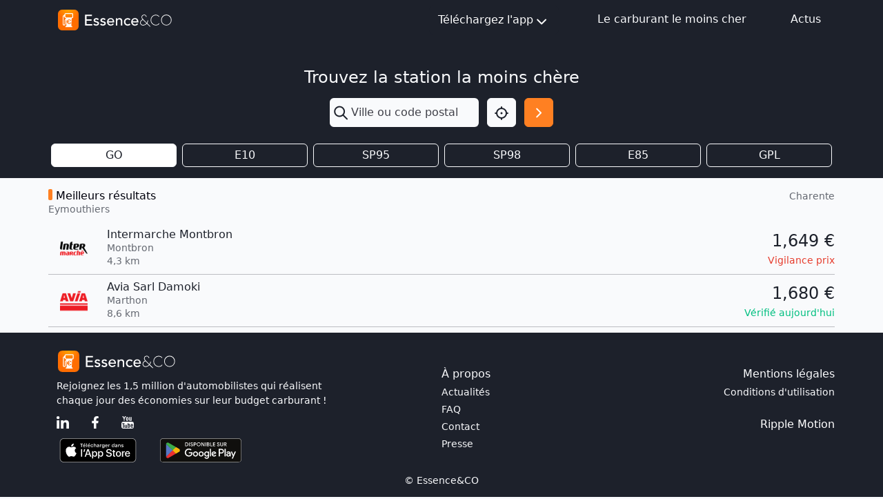

--- FILE ---
content_type: text/html; charset=utf-8
request_url: https://mon-essence.fr/ville/31840-eymouthiers
body_size: 5305
content:



<!DOCTYPE html>
<html lang="fr">
    <head>
        <meta charset="utf-8">
        <title>Prix des carburants Gasoil à Eymouthiers (Charente) - Essence</title>
        <meta name="description" content="Prix des carburants dans les stations services à Eymouthiers (Charente), ainsi que les informations pratiques pour s'y rendre.">
        <meta name="keywords" content="Eymouthiers, Charente, comparateur, essence, carburant, gasoil, prix,  sp95, sp98, e10, e85, gpl">
        <meta name="viewport" content="width=device-width, initial-scale=1">
        <!-- bing indexation -->
        <meta name="msvalidate.01" content="E3033A58621573D4B4737A1F8F297A9B">
        <!-- App store -->
        <meta name="apple-itunes-app" content="app-id=459724569">
        <!-- Play Store -->
        <meta name="google-play-app" content="app-id=com.ripplemotion.android.EssenceLite&amp;referrer=utm_source=mobilebannerwww">
        <meta name="google-site-verification" content="mduWAITbcnrTSOpTlT4AkYmTzYGrbxkZZoG9Sen1hOQ" />

        <!-- RSS FEED -->
        <link rel="alternate" type="application/rss+xml" href="/blog/feed/" />

        <link href="/static/img/favicon.ico" rel="shortcut icon" type="image/x-icon"/>
        <link rel="apple-touch-icon" sizes="180x180" href="/static/img/apple-touch-icon.png">

        <!-- Fonts & icons -->
        <link rel="stylesheet" href="https://cdn.jsdelivr.net/npm/@tabler/icons-webfont@3.12.0/dist/tabler-icons.min.css">

        <link href= "/static/bootstrap5/css/bootstrap.min.css" rel="stylesheet">
        <script src="/static/bootstrap5/js/bootstrap.bundle.min.js" defer></script>
        <script src="/static/js/htmx.min.js" defer></script>
        
        
    </head>

<body class="bg-gray-100 d-flex flex-column min-vh-100">
    
    <header class="sticky-top">
        
<nav class="navbar bg-dark navbar-expand">
    <div class="container-md">
        <a id="navbar-home-link" href="/">
            <img class="img-fluid my-1" alt="Essence&amp;Co" src="/static/img/logotype-light.svg" width="170"
                height="34">
        </a>

        <!-- Medium screen or smaller -->
        <div class="dropdown d-block d-md-none position-static m-0">
            <button class="btn btn-light p-1 me-1 rounded-1" type="button" id="navbar-dropdown-burger-button" data-bs-toggle="dropdown"
                aria-expanded="false" aria-label="Menu">
                <i id="navbar-dropdown-burger-icon" class="ti ti-menu-2 text-dark h1 align-middle"></i>
            </button>

            <ul id="navbar-dropdown-burger-links" class="dropdown-menu bg-dark w-100 mt-0 rounded-0 border-0" aria-labelledby="navbar-dropdown-burger-button">
                <li>
                    <a class="dropdown-item bg-dark text-light pt-1 pb-2"
                        href="http://apple.co/2l206uN" target="_blank">
                        Téléchargez l'app iOS
                    </a>
                </li>
                <li>
                    <a class="dropdown-item bg-dark text-light pt-1 pb-2"
                        href="http://bit.ly/2M1pBVQ" target="_blank">
                        Téléchargez l'app Android
                    </a>
                </li>
                <li>
                    <a class="dropdown-item bg-dark text-light pt-1 pb-2" href="/infos/">
                        Le carburant le moins cher
                    </a>
                </li>
                <li>
                    <a class="dropdown-item bg-dark text-light pt-1 pb-2" href="/blog/">
                        Actus
                    </a>
                </li>
            </ul>
        </div>

        <!-- Medium screen or higher -->
        <div class="d-none d-md-block">
            <ul class="navbar-nav">
                <li class="nav-item me-4">
                    <div class="dropdown">
                        <button class="btn btn-dark d-flex justify-content-center align-items-center" type="button" id="navbar-dropdown-download"
                            data-bs-toggle="dropdown" aria-expanded="false" aria-label="Téléchargez l'app">
                            Téléchargez l'app<i class="ti ti-chevron-down fs-1 mt-1"></i>
                        </button>

                        <ul class="dropdown-menu bg-dark rounded-0 border-0" aria-labelledby="navbar-dropdown-download">
                            <li>
                                <a class="dropdown-item bg-dark text-light pt-2 pb-1"
                                    href="http://apple.co/2l206uN" target="_blank">
                                    Téléchargez l'app iOS
                                </a>
                            </li>
                            <li>
                                <a class="dropdown-item bg-dark text-light pt-2 pb-1"
                                    href="http://bit.ly/2M1pBVQ" target="_blank">
                                    Téléchargez l'app Android
                                </a>
                            </li>
                        </ul>
                    </div>
                </li>
                <li class="nav-item mx-4">
                    <a class="nav-link text-light" href="/infos/">Le carburant le moins cher</a>
                </li>
                <li class="nav-item ms-4">
                    <a class="nav-link text-light" href="/blog/">Actus</a>
                </li>
            </ul>
        </div>
    </div>
</nav>

<script>
    document.addEventListener("DOMContentLoaded", (event) => {
        const menu = document.getElementById("navbar-dropdown-burger-links");

        const callback = (mutationList, observer) => {
            for (const mutation of mutationList) {
                if (mutation.type === "attributes") {
                    const icon = document.getElementById("navbar-dropdown-burger-icon");
                    if (menu.classList.contains("show")) {
                        icon.classList.remove("ti-menu-2")
                        icon.classList.add("ti-x")
                    } else {
                        icon.classList.remove("ti-x")
                        icon.classList.add("ti-menu-2")
                    }
                }
            }
        };

        const observer = new MutationObserver(callback);

        observer.observe(menu, { attributes: true, attributeFilter: ["class"] });
    });
</script>

    </header>
    
    <main class="content">
        
<div class="bg-dark py-3">
    <div class="container">
        
        

<div class="d-flex flex-column align-items-center py-4">
    <h2 class="fs-1 text-light w-100 text-center mb-3">Trouvez la station la moins chère</h2>
    <form class="row" method="get" action="/recherche/">
        <div class="col-8 px-0 dropdown">
            
            <div class="input-group h-100">
                <span class="input-group-text border-0 p-1" id="search-input"><i class="ti ti-search text-dark fs-1" id="search-input"></i></span>
                <input type="text" name="q" class="form-control ps-0 shadow-none border-0 bg-gray-100" placeholder="Ville ou code postal" aria-describedby="search-input" autocomplete="off" hx-get="/suggestion/" hx-target="#suggestion-results" hx-trigger="input changed delay:500ms" id="id_q">
            </div>
            
            <div id="suggestion-results"></div>
        </div>
        <div class="col-2 d-flex justify-content-end px-0">
            <button type="button" class="btn btn-light d-flex p-2" onclick="getLocation()" aria-label="Localisation">
                <i class="ti ti-focus-2 fs-1 text-dark"></i>
            </button>
        </div>
        <div class="col-2 px-0 d-flex justify-content-end">
            <button id="search-button" type="submit" class="btn btn-primary d-flex p-2" aria-label="Rechercher"><i class="ti ti-chevron-right fs-1 text-white"></i></button>
        </div>
    </form>

</div>
<script>
    function getLocation() {
        const options = {
            timeout: 7000,
        };
        function success(pos) {
            const crd = pos.coords;
            document.getElementById("id_q").value = `${crd.latitude.toFixed(3)},${crd.longitude.toFixed(3)}`
            document.getElementById("search-button").click()
        }
        function error(err) {
            console.warn(`ERROR(${err.code}): ${err.message}`);
            switch (error.code) {
                case error.PERMISSION_DENIED:
                    alert('Vous n\'avez pas autorisé le navigateur à utiliser votre position.')
                    break;
                case error.POSITION_UNAVAILABLE:
                    alert('location_not_found_msg')
                    break;
                case error.TIMEOUT:
                    alert('request_timeout_msg')
                    break;
            }
        }
        navigator.geolocation.getCurrentPosition(success, error, options);
    }

    window.addEventListener("pageshow", (event) => {
        const suggestions = document.getElementById("suggestion-results");
        if (suggestions) {
            suggestions.replaceChildren()
        }
    });
</script>


        
            <form method="get" id="gas-type-form" class="d-none">
                <li>
    
    <label for="id_gtf">Gtf :</label>
    <select name="gtf" id="id_gtf">
  <option value="gasoil" selected>GO</option>

  <option value="sp95+e10">E10</option>

  <option value="sp95">SP95</option>

  <option value="sp98">SP98</option>

  <option value="e85">E85</option>

  <option value="gpl">GPL</option>

</select>
    
    
      
    
  </li>
            </form>
            <div class="row">
                
                <div class="col-2 px-1">
                    
                    <input
                        type="button"
                        class="btn-check d-none"
                        id="id-gasoil"
                        onclick="return false;" 
                    >
                    <label class="btn btn-outline-light fw-medium fs-md-5 w-100 p-1 bg-white text-dark" for="id-gasoil">GO</label>
                </div>
                
                <div class="col-2 px-1">
                    
                    <input
                        type="button"
                        class="btn-check d-none"
                        id="id-sp95+e10"
                         onclick="submitOnCheck(this, 'sp95+e10')" 
                    >
                    <label class="btn btn-outline-light fw-medium fs-md-5 w-100 p-1 " for="id-sp95+e10">E10</label>
                </div>
                
                <div class="col-2 px-1">
                    
                    <input
                        type="button"
                        class="btn-check d-none"
                        id="id-sp95"
                         onclick="submitOnCheck(this, 'sp95')" 
                    >
                    <label class="btn btn-outline-light fw-medium fs-md-5 w-100 p-1 " for="id-sp95">SP95</label>
                </div>
                
                <div class="col-2 px-1">
                    
                    <input
                        type="button"
                        class="btn-check d-none"
                        id="id-sp98"
                         onclick="submitOnCheck(this, 'sp98')" 
                    >
                    <label class="btn btn-outline-light fw-medium fs-md-5 w-100 p-1 " for="id-sp98">SP98</label>
                </div>
                
                <div class="col-2 px-1">
                    
                    <input
                        type="button"
                        class="btn-check d-none"
                        id="id-e85"
                         onclick="submitOnCheck(this, 'e85')" 
                    >
                    <label class="btn btn-outline-light fw-medium fs-md-5 w-100 p-1 " for="id-e85">E85</label>
                </div>
                
                <div class="col-2 px-1">
                    
                    <input
                        type="button"
                        class="btn-check d-none"
                        id="id-gpl"
                         onclick="submitOnCheck(this, 'gpl')" 
                    >
                    <label class="btn btn-outline-light fw-medium fs-md-5 w-100 p-1 " for="id-gpl">GPL</label>
                </div>
                
            </div>
            
            <script>
                function submitOnCheck(input, selectValue) {
                    document.getElementById("id_gtf").value = selectValue;
                    document.getElementById("gas-type-form").submit();
                }
            </script>
            
        
    </div>
</div>


<div class="container mt-3 px-md-0">
    
    <div class="d-flex justify-content-between">
        <div>
            <h2 class="header-badge mb-0 fw-medium">Meilleurs résultats</h2>
            <p class="small text-gray-500 fw-light">Eymouthiers</p>
        </div>
        <p class="small text-gray-500 fw-light">Charente</p>
    </div>
    
    


<a class="row text-decoration-none text-dark" id="gas-price-12576" href="/station/montbron/intermarche-montbron">
    <div class="col-2 col-md-1 text-center m-auto px-0">
        <img src="https://mon-essence.fr/media/cache/06/43/06432edfc85058cc69048cda16ab5950.png" alt="Enseigne Intermarché" width="40" height="40">
    </div>
    <div class="col col-md-8 px-0">
        <div class="d-flex flex-column justify-content-center">
            <h2 class="fw-normal mb-0">Intermarche Montbron</h2>
            <span class="small text-gray-500 fw-light">Montbron</span>
            <div class="d-flex align-items-center">
                <p class="small text-gray-500 fw-light mb-0" style="margin-top:-2px;">4,3 km</p>
                
                
            </div>
        </div>
    </div>
    <div class="col-5 col-md-3 text-end m-auto ps-0">
        
        <div class="d-flex flex-column">
            
                <span class="fs-1 fw-medium mb-0 ">1,649 &#8364;</span>
                


<span class="text-danger small fw-medium">Vigilance prix</span>


            
        </div>
        
    </div>
</a>
<hr class="my-2 mx-0"/>

    
    


<a class="row text-decoration-none text-dark" id="gas-price-21380488" href="/station/marthon/avia-sarl-damoki">
    <div class="col-2 col-md-1 text-center m-auto px-0">
        <img src="https://mon-essence.fr/media/cache/af/ef/afefa884cacd715a2cc996277112d031.png" alt="Enseigne Avia" width="40" height="40">
    </div>
    <div class="col col-md-8 px-0">
        <div class="d-flex flex-column justify-content-center">
            <h2 class="fw-normal mb-0">Avia Sarl Damoki</h2>
            <span class="small text-gray-500 fw-light">Marthon</span>
            <div class="d-flex align-items-center">
                <p class="small text-gray-500 fw-light mb-0" style="margin-top:-2px;">8,6 km</p>
                
                
            </div>
        </div>
    </div>
    <div class="col-5 col-md-3 text-end m-auto ps-0">
        
        <div class="d-flex flex-column">
            
                <span class="fs-1 fw-medium mb-0 ">1,680 &#8364;</span>
                


<span class="text-success small fw-medium">Vérifié aujourd&#x27;hui</span>


            
        </div>
        
    </div>
</a>
<hr class="my-2 mx-0"/>

    
    

    
</div>



    </main>
    
        
<footer class="footer bg-dark mt-auto">
    <div class="container">
        <div class="row">
            <div class="col-md-6 col-sm-12 pt-4 pb-3">
                <div class="text-center text-md-start">
                    <div class="row">
                        <div class="col pb-2">
                            <img alt="Essence&amp;CO-logo" src="/static/img/logotype-light.svg" height="35px" width="175px"/>
                        </div>
                    </div>
                    <div class="row">
                        <div class="col">
                            <div class="text-light text-nowrap fw-light small">
                                <p class="mb-0">
                                    Rejoignez les 1,5 million d'automobilistes qui réalisent
                                </p>
                                <p class="mb-0">
                                    chaque jour des économies sur leur budget carburant !
                                </p>
                            </div>
                            <div class="py-2">
                                <a id="linkedin-link" href="https://www.linkedin.com/company/essence-eco/?utm_source=mon_essence_footer" target="_blank" class="me-4 text-decoration-none">
                                    <img alt="LinkedIn" src="/static/img/icn-linkedin.svg" height="18px" width="18px"/>
                                </a>
                                <a id="facebook-link" href="https://www.facebook.com/CarburantMoinsCher/?utm_source=mon_essence_footer" target="_blank" class="text-decoration-none">
                                    <img alt="Facebook" src="/static/img/icn-facebook.svg" height="18px" width="18px"/>
                                </a>
                                <a id="youtube-link" href="https://www.youtube.com/user/TheEssenceApp/?utm_source=mon_essence_footer" target="_blank" class="ms-4 text-decoration-none">
                                    <img alt="YouTube" src="/static/img/icn-youtube.svg" height="18px" width="18px"/>
                                </a>
                            </div>
                            <div class="pt-1">
                                <a id="apple-store-link" href="http://apple.co/2l206uN" target="_blank" class="text-decoration-none">
                                    <img alt="App Store" src="/static/img/icn-app-store.svg" height="35px" width="120px" class="me-4"/>
                                </a>
                                <a id="google-play-store-link" href="http://bit.ly/2niKhkE" target="_blank" class="text-decoration-none">
                                    <img alt="Google Play Store" src="/static/img/icn-google-play.svg" height="35px" width="120px"/>
                                </a>
                            </div>
                        </div>
                    </div>
                </div>
            </div>
            <div class="col-md-6 col-sm-12 px-5 px-md-0 pt-md-5">
                <div class="row text-light">
                    <div class="col">
                        <p class="mb-1">À propos</p>
                    </div>
                    <div class="col">
                        <p class="text-end text-nowrap mb-1">Mentions légales</p>
                    </div>
                </div>
                <div class="row fw-lighter">
                    <div class="col small d-flex flex-column">
                        <a class="text-light text-decoration-none mb-1" href="/blog/">Actualités</a>
                        <a class="text-light text-decoration-none mb-1" id="footer-faq-link" href="/faq/">FAQ</a>
                        <a class="text-light text-decoration-none mb-1" id="footer-contact-link" href="/contact/">Contact</a>
                        <a class="text-light text-decoration-none mb-1" href="/presse/">Presse</a>
                    </div>
                    <div class="col d-flex flex-column align-items-end">
                        <a class="text-nowrap small text-light text-decoration-none" href="/conditions-generales/">Conditions d'utilisation</a>
                        <a class="text-decoration-none fw-normal text-white mt-4" href="https://ripplemotion.fr" target="_blank">Ripple Motion</a>
                    </div>
                </div>
            </div>
        </div>
    </div>
    <div class="text-light small fw-lighter text-center pb-2 pb-md-3">© Essence&amp;CO</div>
</footer>

    
    
      
<div class="d-none">
  <script async src="//pagead2.googlesyndication.com/pagead/js/adsbygoogle.js"></script>
  <!-- Home Essence -->
  <ins class="adsbygoogle infeed block"
       data-ad-client="ca-pub-9597284046746888"
       data-ad-slot="5269910032"
       data-ad-format="fluid"></ins>
  <script>
    window.onload = function() {
      (adsbygoogle = window.adsbygoogle || []).push({});
    }
  </script>
</div>

    
</body>

    


<!-- Google tag (gtag.js) -->
<script async src="https://www.googletagmanager.com/gtag/js?id=G-BFGZT77DLB"></script>
<script>
  window.dataLayer = window.dataLayer || [];
  function gtag(){dataLayer.push(arguments);}
  gtag('js', new Date());

  gtag('config', 'G-BFGZT77DLB');
</script>




            <script>
                function submitOnCheck(input, selectValue) {
                    document.getElementById("id_gtf").value = selectValue;
                    document.getElementById("gas-type-form").submit();
                }
            </script>
            
</html>


--- FILE ---
content_type: text/html; charset=utf-8
request_url: https://www.google.com/recaptcha/api2/aframe
body_size: 266
content:
<!DOCTYPE HTML><html><head><meta http-equiv="content-type" content="text/html; charset=UTF-8"></head><body><script nonce="PkHn7niznBplkVIcqvIeEw">/** Anti-fraud and anti-abuse applications only. See google.com/recaptcha */ try{var clients={'sodar':'https://pagead2.googlesyndication.com/pagead/sodar?'};window.addEventListener("message",function(a){try{if(a.source===window.parent){var b=JSON.parse(a.data);var c=clients[b['id']];if(c){var d=document.createElement('img');d.src=c+b['params']+'&rc='+(localStorage.getItem("rc::a")?sessionStorage.getItem("rc::b"):"");window.document.body.appendChild(d);sessionStorage.setItem("rc::e",parseInt(sessionStorage.getItem("rc::e")||0)+1);localStorage.setItem("rc::h",'1769905151956');}}}catch(b){}});window.parent.postMessage("_grecaptcha_ready", "*");}catch(b){}</script></body></html>